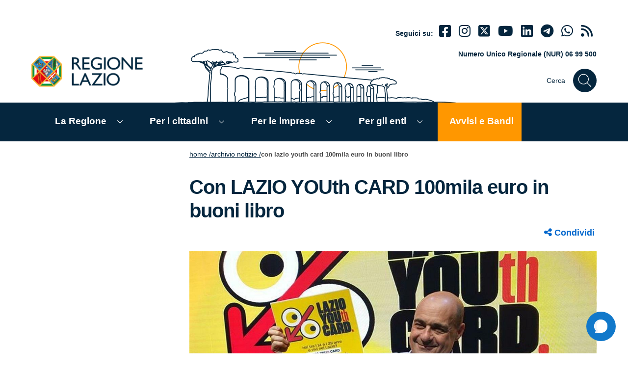

--- FILE ---
content_type: text/html; charset=UTF-8
request_url: https://crm.cloudcx.it//chat/
body_size: 682
content:
<!DOCTYPE html>
<html lang="en">
<head>
    <meta charset="UTF-8"/>

    <link rel="icon" href="/favicon.ico"/>
    <!--  使用本地 图标库代替-->
    <!--  <link href="https://cdn.jsdelivr.net/npm/@mdi/font@7.2.96/css/materialdesignicons.min.css" rel="stylesheet">-->

    <meta name="apple-mobile-web-app-capable" content="yes">
    <meta name="viewport" content="width=device-width, initial-scale=1.0, minimum-scale=1.0, maximum-scale=1.0, user-scalable=no">
    <title></title>
  <script type="module" crossorigin src="./assets/index-8dc85619.js"></script>
  <link rel="stylesheet" href="./assets/index-66b8d483.css">
</head>
<body>
<div id="app"></div>

</body>
</html>
